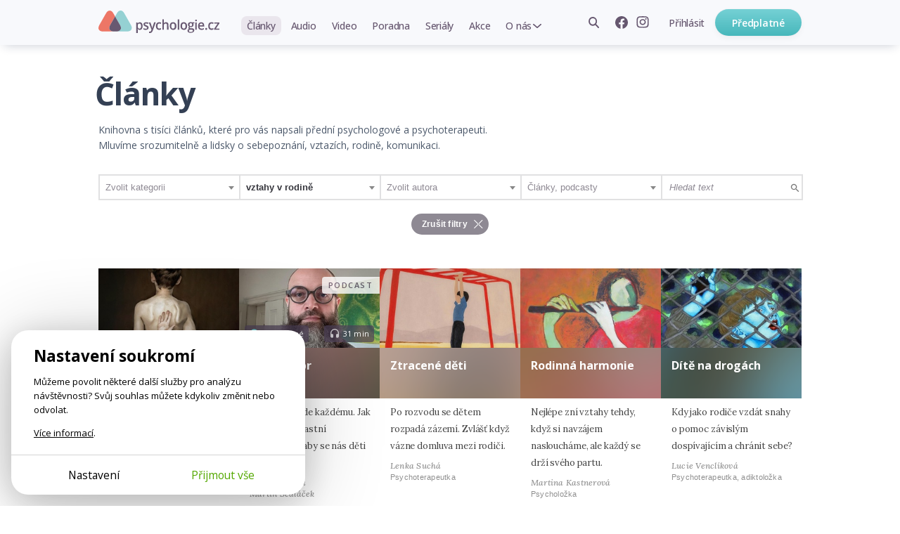

--- FILE ---
content_type: text/html; charset=utf-8
request_url: https://psychologie.cz/clanky/?filter=1&tag=vztahy-v-rodine
body_size: 19678
content:

<!DOCTYPE html>


<html lang="cs" class="
        article-list-page psychologie">
<head>
    <meta charset="utf-8">
    <meta http-equiv="X-UA-Compatible" content="IE=edge">
    <meta name="google-site-verification" content="O62_iIBI0YnoHEmwDL-zrSy7yHzIiUqpZaxN61aUXsU"/>
    <meta name="viewport" content="width=device-width, initial-scale=1, maximum-scale=1.0, user-scalable=no">
    <meta name="author" content="Mindlab"/>
    <meta name="keywords" content="psychologie, psycholog, psychoterapeut, poradna"/>
    <meta name="description" content="Web Psychologie.cz je pro lidi, kteří vědí, že se stále mají co učit. Psychologové a psychoterapeuti sdílejí se čtenáři své odborné znalosti i osobní zkušenosti formou srozumitelných článků a poutavých videoseminářů."/>
    <meta name="format-detection" content="telephone=no">
    <meta name="robots" content="index, follow, noarchive"/>
    <link rel="shortcut icon" href="/static/img/favicon.ico"/>
    <link rel="apple-touch-icon" sizes="144x144" href="/static/img/apple-touch-icon.png">

    
        <meta property="og:title" content="Psychologie.cz"/>
        <meta property="og:description" content="Web Psychologie.cz je pro lidi, kteří vědí, že se stále mají co učit. Psychologové a psychoterapeuti sdílejí se čtenáři své odborné znalosti i osobní zkušenosti formou srozumitelných článků a poutavých videoseminářů."/>
        <meta property="og:image" content="https://psychologie.cz/static/img/fb-share/fb-share-main.png"/>
        <meta property="og:url" content="https://psychologie.cz/clanky/"/>
        <meta property="og:type" content="website"/>
        <meta property="og:locale" content="cs_CZ"/>
        <meta property="og:site_name" content="Psychologie.cz"/>
        
    

    <title>Články | Psychologie.cz</title>

    <link rel="stylesheet" href="/static/cache/css/output.c578cc3c5d2e.css" type="text/css">
    
    <link rel="preconnect" href="https://fonts.googleapis.com">
    <link rel="preconnect" href="https://fonts.gstatic.com" crossorigin>
    <link href="https://fonts.googleapis.com/css2?family=Lora:ital,wght@0,400;0,500;0,700;1,500&amp;family=Open+Sans:wght@400;500;600;650;700&amp;display=swap" rel="stylesheet">
    <script type="text/javascript" src="/static/js/gtm_tracking.js"></script>
    <script>
        window.dataLayer = window.dataLayer || [];
        window.DEBUG = false;
    </script>
    
        <script>
            function gtag() { window.dataLayer.push(arguments); }
            window.GTAG_CONSENT = {
                'analytics_storage': 'analytics',
                'ad_storage': null,
                'ad_user_data': null,
                'ad_personalization': null,
            }
            gtag('consent', 'default', Object.fromEntries(Object.entries(window.GTAG_CONSENT).map(([key]) => [key, 'granted'])));

            (function (w, d, s, l, i) {
                w[l] = w[l] || [];
                w[l].push({
                    'gtm.start': new Date().getTime(),
                    event: 'gtm.js'
                });
                var f = d.getElementsByTagName(s)[0],
                    j = d.createElement(s), dl = l != 'dataLayer' ? '&l=' + l : '';
                j.async = true;
                j.src =
                    'https://www.googletagmanager.com/gtm.js?id=' + i + dl;
                f.parentNode.insertBefore(j
                    , f);
            })(window, document, 'script', 'dataLayer', 'GTM-WC9CN5T');
        </script>
    

    

    <script>
        window.gopay_process_url = "/gopay/zpracovani/";
    </script>

    <script src="/static/bower/jquery/dist/jquery.min.js"></script>
    <!--[if lt IE 9]>
        <script src="https://oss.maxcdn.com/libs/html5shiv/3.7.0/html5shiv.js"></script>
        <script src="https://oss.maxcdn.com/libs/respond.js/1.4.2/respond.min.js"></script>
    <![endif]-->
    
</head>
<body class="">
    
        
        <noscript>
            <iframe src="https://www.googletagmanager.com/ns.html?id=GTM-WC9CN5T" height="0" width="0" style="display:none;visibility:hidden"></iframe>
        </noscript>
    
    
    <script>
        !function(f,b,e,v,n,t,s)
        {if(f.fbq)return;n=f.fbq=function(){n.callMethod?
        n.callMethod.apply(n,arguments):n.queue.push(arguments)};
        if(!f._fbq)f._fbq=n;n.push=n;n.loaded=!0;n.version='2.0';
        n.queue=[];t=b.createElement(e);t.async=!0;
        t.src=v;s=b.getElementsByTagName(e)[0];
        s.parentNode.insertBefore(t,s)}(window, document,'script',
        'https://connect.facebook.net/en_US/fbevents.js');
        fbq('init', '962219268027575');
        fbq('track', 'PageView');
    </script>
    <noscript>
        <img height="1" width="1" style="display:none" src="https://www.facebook.com/tr?id=962219268027575&ev=PageView&noscript=1"/>
    </noscript>
    

    <div class="messages js-messages">
        
    </div>

    


    <nav id="js-site-nav" class="site-nav" role="navigation">
    <div id="js-nav-mobile" class="site-nav-mobile">
        <a class="site-nav-brand" href="/">Psychologie.cz</a>
        <ul class="site-nav-mobile-links">
            <li><a class="site-nav-menu-link" href="/clanky/">Články</a></li>
            <li><a class="site-nav-menu-link" href="/audio/">Audio</a></li>
            <li><a class="site-nav-menu-link" href="/video/">Video</a></li>
        </ul>
        <a id="js-nav-toggle-burger" class="site-nav-hamburger js-nav-toggle-burger" href="#"></a>
    </div>
    <div id="js-site-nav-container" class="site-nav-container">
        <div class="site-nav-mobile-top">
            <a id="js-nav-close" class="site-nav-close js-nav-close" href="#"></a>
        </div>
        <div id="js-site-nav-menu" class="site-nav-left">
            
                <a class="site-nav-brand" href="/">Psychologie.cz</a>
            
            <form action="/vyhledat/" method="get" id="js-site-search-mobile" class="site-search site-nav-desktop-hidden">
    <input id="js-site-search-input-mobile" class="site-search-input" name="search" type="text" placeholder="Zadejte hledaný výraz" />
    
        <button id="js-site-search-toggle-mobile" type="submit" class="site-search-icon desktophidden2"><span>Vyhledávání</span></button>
    
</form>


            <ul class="site-nav-menu">
                
                    <li class="site-nav-menu-item">
                        <a class="site-nav-menu-link  active" href="/clanky/">Články</a>
                    </li>
                    <li class="site-nav-menu-item">
                        <a class="site-nav-menu-link " href="/audio/">Audio</a>
                    </li>
                    <li class="site-nav-menu-item">
                        <a class="site-nav-menu-link " href="/video/">Video</a>
                    </li>

                    <li class="site-nav-menu-item">
                        <a class="site-nav-menu-link " href="/poradna/">Poradna</a>
                    </li>
                    <li class="site-nav-menu-item">
                        <a class="site-nav-menu-link " href="/serialy/">Seriály</a>
                    </li>
                    <li class="site-nav-menu-item site-nav-desktop-hidden">
                        <a class="site-nav-menu-link" href="/nejlepe-hodnocene/">Nejlépe hodnocené články</a>
                    </li>
                    <li class="site-nav-menu-item">
                        <a class="site-nav-menu-link " href="/akce/"><span class="site-nav-mobile-hidden">Akce</span><span class="site-nav-desktop-hidden">Naše akce</span></a>
                    </li>
                    <li class="site-nav-menu-item site-nav-menu-with-submenu">
                        <a class="site-nav-menu-link " href="#" id="js-item-with-submenu">O nás</a>
                        <ul class="site-nav-submenu">
                            <li class="site-nav-menu-item">
                                <a class="site-nav-menu-link" href="/o-nas/">Kdo jsme</a>
                            </li>
                            
                            <li class="site-nav-menu-item">
                                <a class="site-nav-menu-link" href="/pro-autory/">Pro autory</a>
                            </li>
                            <li class="site-nav-menu-item">
                                <a class="site-nav-menu-link" href="/newsletter/">Novinky e-mailem</a>
                            </li>
                            <li class="site-nav-menu-item">
                                <a class="site-nav-menu-link" href="/kontakt/">Kontakt</a>
                            </li>
                            
                        </ul>
                    </li>
                    <li class="site-nav-menu-item site-nav-menu-item-icons">
                        <a href="https://www.facebook.com/psychologie.cz" target="_blank"><img src="/static/img/icons/facebook-gray.svg" alt="Facebook" /></a>
                        <a href="https://www.instagram.com/psychologie.cz/" target="_blank"><img src="/static/img/icons/instagram-gray.svg" alt="Instagram" /></a>
                    </li>
                    
                
            </ul>
            
        </div>

        <div class="site-nav-right">
            
                <ul class="site-nav-items site-nav-mobile-hidden">
                    <li class="site-nav-item">
                        <form action="/vyhledat/" method="get" id="js-site-search" class="site-search ">
    <input id="js-site-search-input" class="site-search-input" name="search" type="text" placeholder="Zadejte hledaný výraz" />
    
         <span id="js-site-search-toggle" class="site-search-icon"><span>Vyhledávání</span></span>
    
</form>

                    </li>
                    <li class="site-nav-item site-nav-item-icons">
                        <a class="js-fb-link" href="https://www.facebook.com/psychologie.cz" target="_blank"><img src="/static/img/icons/facebook-gray.svg" alt="Facebook" /></a>
                        <a href="https://www.instagram.com/psychologie.cz/" target="_blank"><img src="/static/img/icons/instagram-gray.svg" alt="Instagram" /></a>
                    </li>
                    
                        <li class="site-nav-item">
                            <a href="/ucet/prihlaseni-registrace/?next_url=/clanky/" class="site-nav-menu-link site-nav-signin"><span>Přihlásit</span></a>
                        </li>
                    
                </ul>
                
                    <a href="/predplatne/" class="site-nav-mobile-hidden site-nav-button btn btn-primary btn--small btn--narrow">Předplatné</a>
                

                <div class="site-nav-mobile-bottom">
                    
                        <a href="/predplatne/" class="site-nav-button btn btn-primary btn--small btn--narrow">Předplatné</a>
                        <a href="/ucet/prihlaseni-registrace/?next_url=/clanky/" class="site-nav-menu-link site-nav-signin"><span>Přihlásit se</span></a>
                    
                </div>
            
        </div>
    </div>
</nav>




    <div class="container">
        
    
    
        <div class="full-col " id="list-content">
            <h1 class="classic-title category-title">Články</h1>
            
                <div class="perex perex-category">
    Knihovna s tisíci článků, které pro vás napsali přední psychologové a psychoterapeuti.
    Mluvíme srozumitelně a lidsky o sebepoznání, vztazích, rodině, komunikaci.
</div>
            
            
    











<div class="filters-cont js-filters">
    <form method="get" action="" class="js-filter-form">
        <div class="filters-panel">

            
            <ul class="filters-list">
                <li><select name="category" id="id_category">
  <option value="" selected>Zvolit kategorii</option>

  <option value="sebepoznani">Sebepoznání</option>

  <option value="vztahy">Vztahy</option>

  <option value="deti">Děti</option>

  <option value="stari">Stáří</option>

  <option value="zdravi">Zdraví</option>

  <option value="komunikace">Komunikace</option>

  <option value="veda-a-spolecnost">Věda a společnost</option>

</select></li>
                <li><select name="tag" id="id_tag">
  <option value="">Zvolit klíčové slovo</option>

  <option value="adhd">adhd</option>

  <option value="adopce">adopce</option>

  <option value="agrese">agrese</option>

  <option value="agresivita">agresivita</option>

  <option value="aktivita">aktivita</option>

  <option value="alkohol">alkohol</option>

  <option value="alkoholismus">alkoholismus</option>

  <option value="alternativa">alternativa</option>

  <option value="altruismus">altruismus</option>

  <option value="alzheimer">alzheimer</option>

  <option value="antidepresiva">antidepresiva</option>

  <option value="archetypy">archetypy</option>

  <option value="arteterapie">arteterapie</option>

  <option value="asertivita">asertivita</option>

  <option value="aspergeruv-syndrom">aspergerův syndrom</option>

  <option value="autismus">autismus</option>

  <option value="automobilismus">automobilismus</option>

  <option value="behani">běhání</option>

  <option value="bezpeci">bezpečí</option>

  <option value="bilancovani">bilancování</option>

  <option value="biorytmus">biorytmus</option>

  <option value="blizke-vztahy">blízké vztahy</option>

  <option value="blizkost">blízkost</option>

  <option value="bolest">bolest</option>

  <option value="buddhismus">buddhismus</option>

  <option value="budoucnost">budoucnost</option>

  <option value="bydleni">bydlení</option>

  <option value="byznys">byznys</option>

  <option value="cestovani">cestování</option>

  <option value="cile">cíle</option>

  <option value="citlivost">citlivost</option>

  <option value="cviceni">cvičení</option>

  <option value="cas">čas</option>

  <option value="cteni">čtení</option>

  <option value="dedicnost">dědičnost</option>

  <option value="deprese">deprese</option>

  <option value="deti">děti</option>

  <option value="detstvi">dětství</option>

  <option value="dezinformace">dezinformace</option>

  <option value="diagnostika">diagnostika</option>

  <option value="diagnoza">diagnóza</option>

  <option value="dieta">dieta</option>

  <option value="disciplina">disciplína</option>

  <option value="domaci-nasili">domácí násilí</option>

  <option value="domov">domov</option>

  <option value="dospelost">dospělost</option>

  <option value="dospivani">dospívání</option>

  <option value="doteky">doteky</option>

  <option value="dovolena">dovolená</option>

  <option value="drogy">drogy</option>

  <option value="duchovni-rozvoj">duchovní rozvoj</option>

  <option value="duchovno">duchovno</option>

  <option value="duse">duše</option>

  <option value="dusevni-nemoci">duševní nemoci</option>

  <option value="dusevni-pohoda">duševní pohoda</option>

  <option value="dusevni-rovnovaha">duševní rovnováha</option>

  <option value="dusevni-rozvoj">duševní rozvoj</option>

  <option value="dusevni-zdravi">duševní zdraví</option>

  <option value="duvera">důvěra</option>

  <option value="dychani">dýchání</option>

  <option value="efektivita">efektivita</option>

  <option value="ego">ego</option>

  <option value="ekonomika">ekonomika</option>

  <option value="emoce">emoce</option>

  <option value="emocni-inteligence">emoční inteligence</option>

  <option value="empatie">empatie</option>

  <option value="energie">energie</option>

  <option value="environmentalni-zal">environmentální žal</option>

  <option value="esoterika">esoterika</option>

  <option value="etika">etika</option>

  <option value="etika-psychoterapie">etika psychoterapie</option>

  <option value="experiment">experiment</option>

  <option value="extroverze">extroverze</option>

  <option value="facebook">facebook</option>

  <option value="film">film</option>

  <option value="filozofie">filozofie</option>

  <option value="freud">freud</option>

  <option value="frustrace">frustrace</option>

  <option value="gender">gender</option>

  <option value="generacni-propast">generační propast</option>

  <option value="geny">geny</option>

  <option value="gestalt">gestalt</option>

  <option value="hadky">hádky</option>

  <option value="historie">historie</option>

  <option value="hledani-partnera">hledání partnera</option>

  <option value="hnev">hněv</option>

  <option value="hodnoceni">hodnocení</option>

  <option value="hodnota">hodnota</option>

  <option value="hodnoty">hodnoty</option>

  <option value="homosexualita">homosexualita</option>

  <option value="hra">hra</option>

  <option value="hranice">hranice</option>

  <option value="hranicni-porucha-osobnosti">hraniční porucha osobnosti</option>

  <option value="hubnuti">hubnutí</option>

  <option value="hudba">hudba</option>

  <option value="humor">humor</option>

  <option value="hysterie">hysterie</option>

  <option value="charakter">charakter</option>

  <option value="chovani">chování</option>

  <option value="chyby">chyby</option>

  <option value="identita">identita</option>

  <option value="individualita">individualita</option>

  <option value="informace">informace</option>

  <option value="inteligence">inteligence</option>

  <option value="internet">internet</option>

  <option value="intimita">intimita</option>

  <option value="introverze">introverze</option>

  <option value="intuice">intuice</option>

  <option value="jazyk">jazyk</option>

  <option value="jednani">jednání</option>

  <option value="jidlo">jídlo</option>

  <option value="jung">jung</option>

  <option value="kariera">kariéra</option>

  <option value="kazdodenni-zivot">každodenní život</option>

  <option value="klam">klam</option>

  <option value="klid">klid</option>

  <option value="knihy">knihy</option>

  <option value="kolektiv">kolektiv</option>

  <option value="komplexy">komplexy</option>

  <option value="kompromis">kompromis</option>

  <option value="komunikace">komunikace</option>

  <option value="komunikace-na-pracovisti">komunikace na pracovišti</option>

  <option value="komunikace-v-rodine">komunikace v rodině</option>

  <option value="koncentrace">koncentrace</option>

  <option value="konflikt">konflikt</option>

  <option value="konspirace">konspirace</option>

  <option value="konstelace">konstelace</option>

  <option value="kontakt">kontakt</option>

  <option value="koronavirus">koronavirus</option>

  <option value="koucink">koučink</option>

  <option value="krasa">krása</option>

  <option value="kreativita">kreativita</option>

  <option value="kriminalita">kriminalita</option>

  <option value="kritika">kritika</option>

  <option value="krize">krize</option>

  <option value="krize-stredniho-veku">krize středního věku</option>

  <option value="krivda">křivda</option>

  <option value="kultura">kultura</option>

  <option value="laska">láska</option>

  <option value="laskavost">laskavost</option>

  <option value="lecba">léčba</option>

  <option value="lecba-deprese">léčba deprese</option>

  <option value="leky">léky</option>

  <option value="lenost">lenost</option>

  <option value="lez">lež</option>

  <option value="lhani">lhaní</option>

  <option value="litost">lítost</option>

  <option value="logicke-mysleni">logické myšlení</option>

  <option value="management">management</option>

  <option value="manie">mánie</option>

  <option value="manipulace">manipulace</option>

  <option value="manzelska-krize">manželská krize</option>

  <option value="manzelsky-sex">manželský sex</option>

  <option value="manzelstvi">manželství</option>

  <option value="materstvi">mateřství</option>

  <option value="matky-a-dcery">matky a dcery</option>

  <option value="matky-a-synove">matky a synové</option>

  <option value="media1">média</option>

  <option value="medicina">medicína</option>

  <option value="meditace">meditace</option>

  <option value="mindraky">mindráky</option>

  <option value="moc">moc</option>

  <option value="moralka">morálka</option>

  <option value="motivace">motivace</option>

  <option value="moudrost">moudrost</option>

  <option value="mozek">mozek</option>

  <option value="muzi-a-zeny">muži a ženy</option>

  <option value="mysl">mysl</option>

  <option value="mysleni">myšlení</option>

  <option value="myslenky">myšlenky</option>

  <option value="myty">mýty</option>

  <option value="nabozenstvi">náboženství</option>

  <option value="nadeje">naděje</option>

  <option value="nalada">nálada</option>

  <option value="naplneni">naplnění</option>

  <option value="narcismus">narcismus</option>

  <option value="narocna-zivotni-situace">náročná životní situace</option>

  <option value="naroky">nároky</option>

  <option value="nasili">násilí</option>

  <option value="naslouchani">naslouchání</option>

  <option value="navazovani-vztahu">navazování vztahů</option>

  <option value="navyky">návyky</option>

  <option value="nazory">názory</option>

  <option value="nebezpeci">nebezpečí</option>

  <option value="nedorozumeni">nedorozumění</option>

  <option value="nehoda">nehoda</option>

  <option value="nejistota">nejistota</option>

  <option value="nemoc">nemoc</option>

  <option value="nespavost">nespavost</option>

  <option value="nespokojenost">nespokojenost</option>

  <option value="neurovedy">neurovědy</option>

  <option value="neurozy">neurózy</option>

  <option value="nevedomi">nevědomí</option>

  <option value="nevera">nevěra</option>

  <option value="nuda">nuda</option>

  <option value="nutkave-chovani">nutkavé chování</option>

  <option value="obavy">obavy</option>

  <option value="obezita">obezita</option>

  <option value="obranne-mechanismy">obranné mechanismy</option>

  <option value="obsese">obsese</option>

  <option value="ocekavani">očekávání</option>

  <option value="odlisnost">odlišnost</option>

  <option value="odmitnuti">odmítnutí</option>

  <option value="odolnost">odolnost</option>

  <option value="odpocinek">odpočinek</option>

  <option value="odpusteni">odpuštění</option>

  <option value="odvaha">odvaha</option>

  <option value="optimismus">optimismus</option>

  <option value="osamelost1">osamělost</option>

  <option value="osobni-rozvoj">osobní rozvoj</option>

  <option value="osobni-rust">osobní růst</option>

  <option value="osobni-tempo">osobní tempo</option>

  <option value="osobnost">osobnost</option>

  <option value="otcovstvi">otcovství</option>

  <option value="otevrenost">otevřenost</option>

  <option value="pamet">paměť</option>

  <option value="panika">panika</option>

  <option value="partner">partner</option>

  <option value="partnerska-problematika">partnerská problematika</option>

  <option value="partnerstvi">partnerství</option>

  <option value="pasivita">pasivita</option>

  <option value="pece">péče</option>

  <option value="pece-o-deti">péče o děti</option>

  <option value="penize">peníze</option>

  <option value="perfekcionismus">perfekcionismus</option>

  <option value="pesimismus">pesimismus</option>

  <option value="plac">pláč</option>

  <option value="planovani">plánování</option>

  <option value="planovani-budoucnosti">plánování budoucnosti</option>

  <option value="planovani-casu">plánování času</option>

  <option value="pocity">pocity</option>

  <option value="pocitace">počítače</option>

  <option value="pocitacove-hry">počítačové hry</option>

  <option value="podnikani">podnikání</option>

  <option value="podpora">podpora</option>

  <option value="podvedomi">podvědomí</option>

  <option value="podvod">podvod</option>

  <option value="pohadky">pohádky</option>

  <option value="pohyb">pohyb</option>

  <option value="pochvala">pochvala</option>

  <option value="politika">politika</option>

  <option value="pomoc">pomoc</option>

  <option value="pomoc-druhym">pomoc druhým</option>

  <option value="pomoc-sobe">pomoc sobě</option>

  <option value="pop-psychologie">pop-psychologie</option>

  <option value="poradenstvi">poradenství</option>

  <option value="pornografie">pornografie</option>

  <option value="porod">porod</option>

  <option value="porozumeni">porozumění</option>

  <option value="poruchy-osobnosti">poruchy osobnosti</option>

  <option value="poruchy-prijmu-potravy">poruchy příjmu potravy</option>

  <option value="potlaceni">potlačení</option>

  <option value="potreby">potřeby</option>

  <option value="povolani">povolání</option>

  <option value="pozornost">pozornost</option>

  <option value="prace">práce</option>

  <option value="prace-se-sny">práce se sny</option>

  <option value="pracovni-vztahy">pracovní vztahy</option>

  <option value="pravda">pravda</option>

  <option value="pravidla">pravidla</option>

  <option value="prazdnota">prázdnota</option>

  <option value="prevence">prevence</option>

  <option value="priority">priority</option>

  <option value="problemy">problémy</option>

  <option value="problemy-ve-skole">problémy ve škole</option>

  <option value="produktivita">produktivita</option>

  <option value="profesni-rust">profesní růst</option>

  <option value="projekce">projekce</option>

  <option value="prokrastinace">prokrastinace</option>

  <option value="prostredi">prostředí</option>

  <option value="prozivani">prožívání</option>

  <option value="prani">přání</option>

  <option value="pratele">přátelé</option>

  <option value="pratelstvi">přátelství</option>

  <option value="predsevzeti">předsevzetí</option>

  <option value="predstavivost">představivost</option>

  <option value="predsudky">předsudky</option>

  <option value="prekazky">překážky</option>

  <option value="premysleni">přemýšlení</option>

  <option value="prenos">přenos</option>

  <option value="presvedceni">přesvědčení</option>

  <option value="pribeh">příběh</option>

  <option value="prijeti">přijetí</option>

  <option value="prilezitost">příležitost</option>

  <option value="priroda">příroda</option>

  <option value="prirozenost">přirozenost</option>

  <option value="pritazlivost">přitažlivost</option>

  <option value="pritomny-okamzik">přítomný okamžik</option>

  <option value="psani">psaní</option>

  <option value="psychiatrie">psychiatrie</option>

  <option value="psychicka-onemocneni">psychická onemocnění</option>

  <option value="psychika">psychika</option>

  <option value="psychoanalyza">psychoanalýza</option>

  <option value="psychofarmaka">psychofarmaka</option>

  <option value="psychologie">psychologie</option>

  <option value="psychopatie">psychopatie</option>

  <option value="psychosomatika">psychosomatika</option>

  <option value="psychoterapie">psychoterapie</option>

  <option value="pudy">pudy</option>

  <option value="radost">radost</option>

  <option value="rady">rady</option>

  <option value="realita">realita</option>

  <option value="recenze">recenze</option>

  <option value="reflexe">reflexe</option>

  <option value="regenerace">regenerace</option>

  <option value="reklama">reklama</option>

  <option value="relaxace">relaxace</option>

  <option value="respekt">respekt</option>

  <option value="ritualy">rituály</option>

  <option value="riziko">riziko</option>

  <option value="rodice">rodiče</option>

  <option value="rodicovstvi">rodičovství</option>

  <option value="rodina">rodina</option>

  <option value="role">role</option>

  <option value="rovnovaha">rovnováha</option>

  <option value="rozhodovani">rozhodování</option>

  <option value="rozhovor">rozhovor</option>

  <option value="rozchod">rozchod</option>

  <option value="rozum">rozum</option>

  <option value="rozvod">rozvod</option>

  <option value="rec">řeč</option>

  <option value="reseni">řešení</option>

  <option value="reseni-sporu">řešení sporů</option>

  <option value="samostatnost">samostatnost</option>

  <option value="samota">samota</option>

  <option value="sdileni">sdílení</option>

  <option value="sebeduvera">sebedůvěra</option>

  <option value="sebehodnoceni">sebehodnocení</option>

  <option value="sebejistota">sebejistota</option>

  <option value="sebeklam">sebeklam</option>

  <option value="sebekontrola">sebekontrola</option>

  <option value="sebelaska">sebeláska</option>

  <option value="sebeovladani">sebeovládání</option>

  <option value="sebepojeti">sebepojetí</option>

  <option value="sebeposkozovani">sebepoškozování</option>

  <option value="sebepoznani">sebepoznání</option>

  <option value="sebeprijeti">sebepřijetí</option>

  <option value="seberealizace">seberealizace</option>

  <option value="sebereflexe">sebereflexe</option>

  <option value="sebevedomi">sebevědomí</option>

  <option value="sebevrazda">sebevražda</option>

  <option value="sebevyjadreni">sebevyjádření</option>

  <option value="separace">separace</option>

  <option value="sex">sex</option>

  <option value="sexualita">sexualita</option>

  <option value="seznamovani">seznamování</option>

  <option value="schizofrenie">schizofrenie</option>

  <option value="schopnosti">schopnosti</option>

  <option value="sila">síla</option>

  <option value="singles">singles</option>

  <option value="slova">slova</option>

  <option value="smich">smích</option>

  <option value="smrt">smrt</option>

  <option value="smrt-blizkeho">smrt blízkého</option>

  <option value="smutek">smutek</option>

  <option value="smysl">smysl</option>

  <option value="smysly">smysly</option>

  <option value="smysl-zivota">smysl života</option>

  <option value="sny">sny</option>

  <option value="socialni-sit">sociální síť</option>

  <option value="socialni-vazby">sociální vazby</option>

  <option value="sociologie">sociologie</option>

  <option value="soucit">soucit</option>

  <option value="soukromi">soukromí</option>

  <option value="sourozenecky-vztah">sourozenecký vztah</option>

  <option value="sousedske-vztahy">sousedské vztahy</option>

  <option value="soustredeni">soustředění</option>

  <option value="souziti">soužití</option>

  <option value="spanek">spánek</option>

  <option value="spiritualita">spiritualita</option>

  <option value="spokojenost">spokojenost</option>

  <option value="spolecenstvi">společenství</option>

  <option value="spolecnost">společnost</option>

  <option value="spoluprace">spolupráce</option>

  <option value="sport">sport</option>

  <option value="spory">spory</option>

  <option value="srovnavani">srovnávání</option>

  <option value="stabilita">stabilita</option>

  <option value="starnuti">stárnutí</option>

  <option value="stari">stáří</option>

  <option value="stat">stát</option>

  <option value="statistika">statistika</option>

  <option value="stereotyp">stereotyp</option>

  <option value="stin">stín</option>

  <option value="strach">strach</option>

  <option value="stres">stres</option>

  <option value="stresova-situace">stresová situace</option>

  <option value="stridava-pece">střídavá péče</option>

  <option value="stud">stud</option>

  <option value="studium">studium</option>

  <option value="svedomi">svědomí</option>

  <option value="svoboda">svoboda</option>

  <option value="symbol">symbol</option>

  <option value="sikana">šikana</option>

  <option value="skola">škola</option>

  <option value="skolstvi">školství</option>

  <option value="sok">šok</option>

  <option value="stesti2">štěstí</option>

  <option value="talent">talent</option>

  <option value="tehotenstvi">těhotenství</option>

  <option value="technologie">technologie</option>

  <option value="televize">televize</option>

  <option value="telo">tělo</option>

  <option value="temperament">temperament</option>

  <option value="terapeuticky-vztah">terapeutický vztah</option>

  <option value="terapie">terapie</option>

  <option value="time-management">time management</option>

  <option value="tolerance">tolerance</option>

  <option value="touha">touha</option>

  <option value="tradice">tradice</option>

  <option value="trauma">trauma</option>

  <option value="trema">tréma</option>

  <option value="trenink">trénink</option>

  <option value="trest">trest</option>

  <option value="trpelivost">trpělivost</option>

  <option value="truchleni">truchlení</option>

  <option value="treti-vek">třetí věk</option>

  <option value="tyrani">týrání</option>

  <option value="uceni">učení</option>

  <option value="ukoly">úkoly</option>

  <option value="umeni">umění</option>

  <option value="umirani">umírání</option>

  <option value="umrti">úmrtí</option>

  <option value="unava">únava</option>

  <option value="unik">únik</option>

  <option value="uprimnost">upřímnost</option>

  <option value="usili">úsilí</option>

  <option value="uspech">úspěch</option>

  <option value="utrpeni">utrpení</option>

  <option value="uvedomeni">uvědomění</option>

  <option value="uvolneni">uvolnění</option>

  <option value="uzkost">úzkost</option>

  <option value="vanoce">vánoce</option>

  <option value="vdecnost">vděčnost</option>

  <option value="veda">věda</option>

  <option value="vedomi">vědomí</option>

  <option value="vek">věk</option>

  <option value="vernost">věrnost</option>

  <option value="vhled">vhled</option>

  <option value="vina">vina</option>

  <option value="vira">víra</option>

  <option value="vize">vize</option>

  <option value="vnimani">vnímání</option>

  <option value="volba-povolani">volba povolání</option>

  <option value="volny-cas">volný čas</option>

  <option value="vsimavost">všímavost</option>

  <option value="vule">vůle</option>

  <option value="vyber-partnera">výběr partnera</option>

  <option value="vyhoreni">vyhoření</option>

  <option value="vychova">výchova</option>

  <option value="vyjadrovani-pocitu">vyjadřování pocitů</option>

  <option value="vykon">výkon</option>

  <option value="vytrvalost">vytrvalost</option>

  <option value="vyvoj-ditete">vývoj dítěte</option>

  <option value="vyzkum">výzkum</option>

  <option value="vyziva">výživa</option>

  <option value="vzdelani">vzdělání</option>

  <option value="vzdelavani">vzdělávání</option>

  <option value="vzdor">vzdor</option>

  <option value="vzhled">vzhled</option>

  <option value="vzorce-chovani">vzorce chování</option>

  <option value="vzpominky">vzpomínky</option>

  <option value="vztah">vztah</option>

  <option value="vztah-otce-s-dcerou">vztah otce s dcerou</option>

  <option value="vztah-s-matkou">vztah s matkou</option>

  <option value="vztah-s-rodici">vztah s rodiči</option>

  <option value="vztahy">vztahy</option>

  <option value="vztahy-v-rodine" selected>vztahy v rodině</option>

  <option value="vztek">vztek</option>

  <option value="workoholismus">workoholismus</option>

  <option value="zabava">zábava</option>

  <option value="zajem">zájem</option>

  <option value="zaliby">záliby</option>

  <option value="zamer">záměr</option>

  <option value="zamestnani">zaměstnání</option>

  <option value="zamilovanost">zamilovanost</option>

  <option value="zavislost">závislost</option>

  <option value="zavisly-vztah">závislý vztah</option>

  <option value="zavist">závist</option>

  <option value="zazitky">zážitky</option>

  <option value="zdravi">zdraví</option>

  <option value="zdravotnictvi">zdravotnictví</option>

  <option value="zjednodusovani">zjednodušování</option>

  <option value="zklamani">zklamání</option>

  <option value="zkusenost">zkušenost</option>

  <option value="zlo">zlo</option>

  <option value="zlozvyky">zlozvyky</option>

  <option value="zmena">změna</option>

  <option value="znasilneni">znásilnění</option>

  <option value="zneuzivani">zneužívání</option>

  <option value="zodpovednost">zodpovědnost</option>

  <option value="zrak">zrak</option>

  <option value="zralost">zralost</option>

  <option value="zraneni">zranění</option>

  <option value="zranitelnost">zranitelnost</option>

  <option value="ztrata">ztráta</option>

  <option value="zvirata">zvířata</option>

  <option value="zvladani-emoci">zvládání emocí</option>

  <option value="zvyklosti">zvyklosti</option>

  <option value="zarlivost">žárlivost</option>

  <option value="zivotni-naplneni">životní naplnění</option>

  <option value="zivotni-smer">životní směr</option>

  <option value="zivotni-styl">životní styl</option>

  <option value="zivotni-zmena">životní změna</option>

  <option value="zivotosprava">životospráva</option>

</select></li>
                <li><select name="author" id="id_author">
  <option value="" selected>Zvolit autora</option>

  <option value="marketa-antosova">Markéta Antošová</option>

  <option value="eva-belesova">Eva Belešová</option>

  <option value="petr-bouska">Petr Bouška</option>

  <option value="dominika-cechova">Dominika Čechová</option>

  <option value="mirka-cejkova">Mirka Čejková</option>

  <option value="marketa-chrastanska">Markéta Chrášťanská</option>

  <option value="michaela-cyprichova">Michaela Cyprichová</option>

  <option value="zuzana-dankova">Zuzana Daňková</option>

  <option value="petra-detersova">Petra Detersová</option>

  <option value="simona-dosedelova">Simona Dosedělová</option>

  <option value="katerina-duchonova">Kateřina Duchoňová</option>

  <option value="anna-faltynkova">Anna Faltýnková</option>

  <option value="radka-gottwaldova">Radka Gottwaldová</option>

  <option value="marta-helingerova">Marta Helingerová</option>

  <option value="petr-jarolimek">Petr Jarolímek</option>

  <option value="martina-kastnerova">Martina Kastnerová</option>

  <option value="zuzana-komprdova">Zuzana Komprdová</option>

  <option value="pavla-koucka">Pavla Koucká</option>

  <option value="jan-kulhanek">Jan Kulhánek</option>

  <option value="aneta-langrova">Aneta Langrová</option>

  <option value="alzbeta-michalova">Alžběta Michalová</option>

  <option value="lucie-miskociova">Lucie Miškóciová</option>

  <option value="iva-hadj-moussa">Iva Hadj Moussa</option>

  <option value="pavel-nepustil">Pavel Nepustil</option>

  <option value="lenka-novakova">Lenka Nováková</option>

  <option value="andrea-platznerova">Andrea Platznerová</option>

  <option value="petr-prazak">Petr Pražák</option>

  <option value="ctenar-psychologie">Čtenář/ka Psychologie.cz</option>

  <option value="katerina-rychla">Kateřina Rychlá</option>

  <option value="kamila-rysankova">Kamila Ryšánková</option>

  <option value="kristina-sarisova">Kristina Sarisová</option>

  <option value="martin_sedlacek">Martin Sedláček</option>

  <option value="marketa-setinova">Markéta Šetinová</option>

  <option value="lenka-silerova">Lenka Šilerová</option>

  <option value="tereza-sladka">Tereza Sladká</option>

  <option value="jan-smetanka">Jan Smetánka</option>

  <option value="jana-neuwerthova-smydova">Jana Neuwerthová Šmýdová</option>

  <option value="pavel-spatenka">Pavel Špatenka</option>

  <option value="dalibor-spok">Dalibor Špok</option>

  <option value="nikola-smorancova">Nikola Šraibová</option>

  <option value="lenka-sucha">Lenka Suchá</option>

  <option value="jana-sulistova">Jana Šulistová</option>

  <option value="kamila-thiele">Kamila Thiele</option>

  <option value="lucie-venclikova">Lucie Venclíková</option>

  <option value="jana-wagnerova">Jana Wagnerová</option>

  <option value="roman-zizlavsky">Roman Žižlavský</option>

</select></li>
                <li><select name="video" id="id_video">
  <option value="" selected>Články, podcasty</option>

  <option value="3">Jen podcasty</option>

</select></li>
                
                
                <li class="f-search"><input type="text" name="search" placeholder="Hledat text" id="id_search"></li>
            </ul>
        </div>
        <div class="btn-line">
            <noscript>
                <input type="submit" value="Filtrovat"/>
            </noscript>
            <a class="js-cancel-filter btn-cancel-filter icon-cross-after" href="/clanky/" title="Zrušit filtry"><span>Zrušit filtry</span></a>
        </div>

    </form>
</div>


        </div>
    
    <div class="js-list-content bottom-space">
    
        <div class="row full-col article-flex-list">
            
                
                    
                        
                            

<div class="article-list-box">
    
    
        <a href="/rodic-jako-pevny-bod/" class="img-anchor">
            <img src="/media/cache/89/c4/89c42a53b3ec8c0fc8535cbccc80ffc0.jpg" class="a-thumb">
            





            
        </a>
    

    
        <div class="a-title" style="background-image: url(/media/cache/a0/83/a0834ed8211e9985e093ec95c91b8407.png)">
            <h3>
                <a href="/rodic-jako-pevny-bod/">
                    
                    Rodič jako pevný bod
                </a>
            </h3>
        </div>
    

    <p class="a-intro">Ne, děti opravdu netraumatizujeme tím, že je vychováváme.</p>
    <div class="a-author">
        <p class="author">



    
        Iva Hadj Moussa
        
            <br><span class="author-rich-profession author-rich-profession-list-box">Psycholožka</span>
        
    



</p>
        
    </div>
</div>

                        
                    
                        
                            

<div class="article-list-box">
    
    
        <a href="/rodic-zlobr/" class="img-anchor">
            <img src="/media/cache/f4/92/f49227b24ef79566d6966d102010dcc5.jpg" class="a-thumb">
            
    
        <span class="image-label image-label--left-bottom image-label--unlocked">odemčené</span>
    




    <span class="image-label image-label--category-right">Podcast</span>

    
        <span class="image-label image-label--audio image-label--right-bottom">
            31 min
        </span>
    



            
        </a>
    

    
        <div class="a-title" style="background-image: url(/media/cache/dc/72/dc722edfd33531eda10d85947e32c21c.png)">
            <h3>
                <a href="/rodic-zlobr/">
                    
                    Rodič zlobr
                </a>
            </h3>
        </div>
    

    <p class="a-intro">Občas to ujede každému. Jak pracovat s vlastní agresivitou, aby se nás děti nebály?</p>
    <div class="a-author">
        <p class="author">



    
        Jan Smetánka
        
            <br>
        
    

    
        Martin Sedláček
        
            
        
    



</p>
        
    </div>
</div>

                        
                    
                        
                            

<div class="article-list-box">
    
    
        <a href="/ztracene-deti/" class="img-anchor">
            <img src="/media/cache/85/67/85673b75df7ae3dc8a322bacadf9e660.jpg" class="a-thumb">
            





            
        </a>
    

    
        <div class="a-title" style="background-image: url(/media/cache/c9/e8/c9e89f3ff2d9b6658ccd6f21b9b95771.png)">
            <h3>
                <a href="/ztracene-deti/">
                    
                    Ztracené děti
                </a>
            </h3>
        </div>
    

    <p class="a-intro">Po rozvodu se dětem rozpadá zázemí. Zvlášť když vázne domluva mezi rodiči.</p>
    <div class="a-author">
        <p class="author">



    
        Lenka Suchá
        
            <br><span class="author-rich-profession author-rich-profession-list-box">Psychoterapeutka</span>
        
    



</p>
        
    </div>
</div>

                        
                    
                        
                            

<div class="article-list-box">
    
    
        <a href="/rodinna-harmonie/" class="img-anchor">
            <img src="/media/cache/5a/34/5a34f5b36d8dff4a3d72a663a8284769.jpg" class="a-thumb">
            





            
        </a>
    

    
        <div class="a-title" style="background-image: url(/media/cache/67/0e/670e5ef93c8a36f1b32383d7527784e2.png)">
            <h3>
                <a href="/rodinna-harmonie/">
                    
                    Rodinná harmonie
                </a>
            </h3>
        </div>
    

    <p class="a-intro">Nejlépe zní vztahy tehdy, když si navzájem nasloucháme, ale každý se drží svého partu.</p>
    <div class="a-author">
        <p class="author">



    
        Martina Kastnerová
        
            <br><span class="author-rich-profession author-rich-profession-list-box">Psycholožka</span>
        
    



</p>
        
    </div>
</div>

                        
                    
                        
                            

<div class="article-list-box">
    
    
        <a href="/dite-na-drogach/" class="img-anchor">
            <img src="/media/cache/f2/bf/f2bf3d91b8b98e11fe59000a06e6a328.jpg" class="a-thumb">
            





            
        </a>
    

    
        <div class="a-title" style="background-image: url(/media/cache/af/b4/afb4ee8f230a49bc7b0649832372c447.png)">
            <h3>
                <a href="/dite-na-drogach/">
                    
                    Dítě na drogách
                </a>
            </h3>
        </div>
    

    <p class="a-intro">Kdy jako rodiče vzdát snahy o pomoc závislým dospívajícím a chránit sebe?</p>
    <div class="a-author">
        <p class="author">



    
        Lucie Venclíková
        
            <br><span class="author-rich-profession author-rich-profession-list-box">Psychoterapeutka, adiktoložka</span>
        
    



</p>
        
    </div>
</div>

                        
                    
                        
                            

<div class="article-list-box">
    
    
        <a href="/pod-vlivem-narcise/" class="img-anchor">
            <img src="/media/cache/be/9b/be9bb00e03eeefb4cc6eb2746365822f.jpg" class="a-thumb">
            





            
        </a>
    

    
        <div class="a-title" style="background-image: url(/media/cache/7a/c1/7ac18a155db8344747fc1562041b7d6a.png)">
            <h3>
                <a href="/pod-vlivem-narcise/">
                    
                    Pod vlivem narcise
                </a>
            </h3>
        </div>
    

    <p class="a-intro">Jak se dá pomoci sourozenci z nezdravého vztahu s narcistickým rodičem?</p>
    <div class="a-author">
        <p class="author">



    
        Pavla Koucká
        
            <br><span class="author-rich-profession author-rich-profession-list-box">Psycholožka</span>
        
    



</p>
        
    </div>
</div>

                        
                    
                        
                            

<div class="article-list-box">
    
    
        <a href="/syn-se-nam-odcizil/" class="img-anchor">
            <img src="/media/cache/5d/cf/5dcf8bb48fccd9c1936c7d5c991eb025.jpg" class="a-thumb">
            





            
        </a>
    

    
        <div class="a-title" style="background-image: url(/media/cache/16/cf/16cf99fccd18176f47fdfc04edb55514.png)">
            <h3>
                <a href="/syn-se-nam-odcizil/">
                    
                    Syn se nám odcizil
                </a>
            </h3>
        </div>
    

    <p class="a-intro">Nejdřív potíže ve škole, potom láska, která mu zamotala hlavu. Co se to s ním …</p>
    <div class="a-author">
        <p class="author">



    
        Zuzana Komprdová
        
            <br><span class="author-rich-profession author-rich-profession-list-box">Psycholožka</span>
        
    



</p>
        
    </div>
</div>

                        
                    
                        
                            

<div class="article-list-box">
    
    
        <a href="/vyrust-z-rodiny/" class="img-anchor">
            <img src="/media/cache/72/33/72332fd615251305acf9348f2d0787e4.jpg" class="a-thumb">
            





            
        </a>
    

    
        <div class="a-title" style="background-image: url(/media/cache/d3/6d/d36d2278e5275bde73a1360875255bcd.png)">
            <h3>
                <a href="/vyrust-z-rodiny/">
                    
                    Vyrůst z rodiny
                </a>
            </h3>
        </div>
    

    <p class="a-intro">Nezáleží na tom, kolik vám je, s rodiči se cítíte zase malí. Jak se vymezit?</p>
    <div class="a-author">
        <p class="author">



    
        Aneta Langrová
        
            <br><span class="author-rich-profession author-rich-profession-list-box">Psycholožka</span>
        
    



</p>
        
    </div>
</div>

                        
                    
                        
                            

<div class="article-list-box">
    
    
        <a href="/vanoce-vnitrniho-ditete/" class="img-anchor">
            <img src="/media/cache/1f/f6/1ff60742a08f70a3438090b7838129b3.jpg" class="a-thumb">
            
    
        <span class="image-label image-label--left-bottom image-label--unlocked">odemčené</span>
    






            
        </a>
    

    
        <div class="a-title" style="background-image: url(/media/cache/77/b4/77b4aa1c0b565afec86aa4930bedcf85.png)">
            <h3>
                <a href="/vanoce-vnitrniho-ditete/">
                    
                    Vánoce vnitřního dítěte
                </a>
            </h3>
        </div>
    

    <p class="a-intro">Nikdy není pozdě zažít svátky šťastné a veselé.</p>
    <div class="a-author">
        <p class="author">



    
        Lenka Suchá
        
            <br><span class="author-rich-profession author-rich-profession-list-box">Psychoterapeutka</span>
        
    



</p>
        
    </div>
</div>

                        
                    
                        
                            

<div class="article-list-box">
    
    
        <a href="/problem-s-matkou/" class="img-anchor">
            <img src="/media/cache/84/ba/84ba2e11062bad5d1dcab11e20ca60ef.jpg" class="a-thumb">
            





            
        </a>
    

    
        <div class="a-title" style="background-image: url(/media/cache/06/f3/06f3266d89a4315e0eca68c644f6fad8.png)">
            <h3>
                <a href="/problem-s-matkou/">
                    
                    Problém s matkou
                </a>
            </h3>
        </div>
    

    <p class="a-intro">Nechci ji ztratit, udržovat vztah mě ale vysává. Necítím se s ní vůbec dobře.</p>
    <div class="a-author">
        <p class="author">



    
        Anna Faltýnková
        
            <br><span class="author-rich-profession author-rich-profession-list-box">Psycholožka</span>
        
    



</p>
        
    </div>
</div>

                        
                    
                        
                            

<div class="article-list-box">
    
    
        <a href="/reklamace-detstvi/" class="img-anchor">
            <img src="/media/cache/a2/ba/a2bad418598c832728b85f59613468af.jpg" class="a-thumb">
            





            
        </a>
    

    
        <div class="a-title" style="background-image: url(/media/cache/43/89/4389e2a7517278ea34d44b170dfe9d2d.png)">
            <h3>
                <a href="/reklamace-detstvi/">
                    
                    Reklamace dětství
                </a>
            </h3>
        </div>
    

    <p class="a-intro">Jak mají rodiče reagovat, když jim dospělé děti vyčítají, co udělali špatně?</p>
    <div class="a-author">
        <p class="author">



    
        Alžběta Michalová
        
            <br><span class="author-rich-profession author-rich-profession-list-box">Psycholožka</span>
        
    



</p>
        
    </div>
</div>

                        
                    
                        
                            

<div class="article-list-box">
    
    
        <a href="/kdyz-dospele-dite-rekne-dost/" class="img-anchor">
            <img src="/media/cache/c9/85/c985b3d323402fedaf0d81f3209711fd.jpg" class="a-thumb">
            





            
        </a>
    

    
        <div class="a-title" style="background-image: url(/media/cache/b2/fe/b2fe6eb3bcc0516f64ca0f36a0521557.png)">
            <h3>
                <a href="/kdyz-dospele-dite-rekne-dost/">
                    
                    Když dospělé dítě řekne dost
                </a>
            </h3>
        </div>
    

    <p class="a-intro">Někdy je nutné projít obdobím odcizení, abychom si k sobě opět našli cestu.</p>
    <div class="a-author">
        <p class="author">



    
        Anna Faltýnková
        
            <br><span class="author-rich-profession author-rich-profession-list-box">Psycholožka</span>
        
    



</p>
        
    </div>
</div>

                        
                    
                        
                            

<div class="article-list-box">
    
    
        <a href="/vzala-mi-brachu/" class="img-anchor">
            <img src="/media/cache/a6/d4/a6d400bc0997c15eb3c52b43199f1b5e.jpg" class="a-thumb">
            





            
        </a>
    

    
        <div class="a-title" style="background-image: url(/media/cache/7e/36/7e367b23d1f8b2eef3ed8184fd6e4a05.png)">
            <h3>
                <a href="/vzala-mi-brachu/">
                    
                    Vzala mi bráchu
                </a>
            </h3>
        </div>
    

    <p class="a-intro">Nový partner systematicky odřezává vztahy k původní rodině. Co se dá dělat?</p>
    <div class="a-author">
        <p class="author">



    
        Tereza Sladká
        
            <br><span class="author-rich-profession author-rich-profession-list-box">Psycholožka</span>
        
    



</p>
        
    </div>
</div>

                        
                    
                        
                            

<div class="article-list-box">
    
    
        <a href="/zpet-k-pravemu-ja/" class="img-anchor">
            <img src="/media/cache/45/f1/45f1f16883bac3c15151086d1eeb5b59.jpg" class="a-thumb">
            





            
        </a>
    

    
        <div class="a-title" style="background-image: url(/media/cache/96/0d/960d09e78e0c31182cda2869408c14c4.png)">
            <h3>
                <a href="/zpet-k-pravemu-ja/">
                    
                    Zpět k pravému já
                </a>
            </h3>
        </div>
    

    <p class="a-intro">Jak se mohou děti emočně nezralých rodičů odpoutat od nezdravé minulosti?</p>
    <div class="a-author">
        <p class="author">



    
        Jana Šulistová
        
            <br><span class="author-rich-profession author-rich-profession-list-box">Publicistka</span>
        
    



</p>
        
    </div>
</div>

                        
                    
                        
                            

<div class="article-list-box">
    
    
        <a href="/rozvod-boli-i-okoli/" class="img-anchor">
            <img src="/media/cache/7d/a3/7da382416d7e1d0820af64998c53e7dc.jpg" class="a-thumb">
            





            
        </a>
    

    
        <div class="a-title" style="background-image: url(/media/cache/50/5c/505cb9fc8ef5f062124180c5f2501c93.png)">
            <h3>
                <a href="/rozvod-boli-i-okoli/">
                    
                    Rozvod bolí i okolí
                </a>
            </h3>
        </div>
    

    <p class="a-intro">Co dělat, když chceme udržet kontakt s oběma stranami vztahu, který se rozpadl?</p>
    <div class="a-author">
        <p class="author">



    
        Tereza Sladká
        
            <br><span class="author-rich-profession author-rich-profession-list-box">Psycholožka</span>
        
    



</p>
        
    </div>
</div>

                        
                    
                        
                            

<div class="article-list-box">
    
    
        <a href="/hranice-v-rodine/" class="img-anchor">
            <img src="/media/cache/c2/b1/c2b17b6f157bc28aedd1ab41a5c110d0.jpg" class="a-thumb">
            





            
        </a>
    

    
        <div class="a-title" style="background-image: url(/media/cache/5b/93/5b93297dab3f327181d7cdb60459438a.png)">
            <h3>
                <a href="/hranice-v-rodine/">
                    
                    Hranice v rodině
                </a>
            </h3>
        </div>
    

    <p class="a-intro">Babičky chtějí vídat vnučku častěji, mně jejich přítomnost nedělá dobře.</p>
    <div class="a-author">
        <p class="author">



    
        Anna Faltýnková
        
            <br><span class="author-rich-profession author-rich-profession-list-box">Psycholožka</span>
        
    



</p>
        
    </div>
</div>

                        
                    
                        
                            

<div class="article-list-box">
    
    
        <a href="/jak-si-doma-rikame/" class="img-anchor">
            <img src="/media/cache/ec/7d/ec7dee9100c9721bf4aa0dcc56442228.jpg" class="a-thumb">
            





            
        </a>
    

    
        <div class="a-title" style="background-image: url(/media/cache/b2/0a/b20a35521c4a1b23cc30f2f3ed07e58d.png)">
            <h3>
                <a href="/jak-si-doma-rikame/">
                    
                    Jak si doma říkáme
                </a>
            </h3>
        </div>
    

    <p class="a-intro">Vždycky jste byli máma a táta, najednou vás dítě oslovuje jménem. Co to znamená?</p>
    <div class="a-author">
        <p class="author">



    
        Anna Faltýnková
        
            <br><span class="author-rich-profession author-rich-profession-list-box">Psycholožka</span>
        
    



</p>
        
    </div>
</div>

                        
                    
                        
                            

<div class="article-list-box">
    
    
        <a href="/neviditelni-rodice/" class="img-anchor">
            <img src="/media/cache/a8/67/a8677e9ae4ed1ceb61f00c41f51e5196.jpg" class="a-thumb">
            





            
        </a>
    

    
        <div class="a-title" style="background-image: url(/media/cache/6b/f5/6bf5a6a172fa2796349c0c6e6dd75e5b.png)">
            <h3>
                <a href="/neviditelni-rodice/">
                    
                    Neviditelní rodiče
                </a>
            </h3>
        </div>
    

    <p class="a-intro">Příchod dítěte změní vztahy v celé rodině. Někdo jako by úplně zmizel.</p>
    <div class="a-author">
        <p class="author">



    
        Lucie Venclíková
        
            <br><span class="author-rich-profession author-rich-profession-list-box">Psychoterapeutka, adiktoložka</span>
        
    



</p>
        
    </div>
</div>

                        
                    
                        
                            

<div class="article-list-box">
    
    
        <a href="/odstrceni/" class="img-anchor">
            <img src="/media/cache/07/0d/070db22fad489b7fa90fe02a9e22a1c8.jpg" class="a-thumb">
            





            
        </a>
    

    
        <div class="a-title" style="background-image: url(/media/cache/80/7b/807b02bac8016947f9f50444100ae860.png)">
            <h3>
                <a href="/odstrceni/">
                    
                    Odstrčení
                </a>
            </h3>
        </div>
    

    <p class="a-intro">Dávno jste velcí, přesto vás mrzí, že rodiče dávají přednost vašemu sourozenci.</p>
    <div class="a-author">
        <p class="author">



    
        Aneta Langrová
        
            <br><span class="author-rich-profession author-rich-profession-list-box">Psycholožka</span>
        
    



</p>
        
    </div>
</div>

                        
                    
                        
                            

<div class="article-list-box">
    
    
        <a href="/detem-neni-dobre/" class="img-anchor">
            <img src="/media/cache/99/3e/993e97728096c420ef4cc4e6587c37f8.jpg" class="a-thumb">
            
    
        <span class="image-label image-label--left-bottom image-label--unlocked">odemčené</span>
    






            
        </a>
    

    
        <div class="a-title" style="background-image: url(/media/cache/ba/de/badeae6f9815dc5fa8a16ae076f3c863.png)">
            <h3>
                <a href="/detem-neni-dobre/">
                    
                    Dětem není dobře
                </a>
            </h3>
        </div>
    

    <p class="a-intro">Čím dál víc dětí potřebuje odbornou pomoc. Co se to s nimi děje a co …</p>
    <div class="a-author">
        <p class="author">



    
        Jan Kulhánek
        
            <br><span class="author-rich-profession author-rich-profession-list-box">Psycholog</span>
        
    



</p>
        
    </div>
</div>

                        
                    
                
            
        </div>
        
            
                <div class="row">
                    

    <ul class="pagination">
        
        <li class="pagination-txt">
            <span class="label">strana</span>
            <span class="page-active">1</span>
            <span class="label">ze</span>
            <span class="page-count">4</span>
        </li>
        
            <li>
                <a data-page="2" href="?filter=1&amp;tag=vztahy-v-rodine&amp;page=2" class="icon-chevron-thin-right ico js-next-page js-page-btn"></a>
            </li>
        
    </ul>


                </div>
            

        
    
    </div>

    </div>

    
<footer class="site-footer">
    
    <div class="site-footer__bottom">
        <div class="inner full-col">
            <div class="site-footer__columns">
                <div class="column">
                    <p class="site-footer__caption">
                        Psychologové a&nbsp;psychoterapeuti na&nbsp;webu Psychologie.cz sdílí své zkušenosti s&nbsp;lidmi, kterým se nemohou věnovat osobně. Připojte se k&nbsp;nám, podporujeme se navzájem. Díky.
                    </p>
                    <div class="site-footer__subscribe">
                        
    <a href="/predplatne/" class="btn btn--primary btn--small btn--center btn--full-width">Předplatné</a>
    <a href="/predplatne/#darek" class="user-link"><span class="inline-icon inline-icon-gift"></span>Darujte předplatné</a>


                    </div>
                    
    					<a href="/ucet/prihlaseni-registrace/?next_url=/clanky/" class="site-footer__signin"><span>Přihlásit</span></a>
                    
                </div>
                <div class="column">
                    <h1>Obsah</h1>
                    <ul>
                        <li><a href="/clanky/">Články</a></li>
                        <li><a href="/audio/">Audio</a></li>
                        <li><a href="/video/">Video</a></li>
                        <li><a href="/poradna/">Poradna</a></li>
                        <li><a href="/serialy/">Seriály</a></li>
                        <li><a href="/akce/">Naše akce</a></li>
                    </ul>
                </div>
                <div class="column">
                    <h1>O nás</h1>
                    <ul>
                        <li><a href="/o-nas/">Kdo jsme</a></li>
                        <li><a href="/pro-autory/">Pro autory</a></li>
                        
                        <li><a href="/kontakt/">Kontakt</a></li>
                    </ul>
                </div>
                <div class="column">
                    <h1>Hledat na webu</h1>
                    <form action="/vyhledat/" method="get" id="js-site-search" class="site-search ">
    <input id="js-site-search-input" class="site-search-input" name="search" type="text" placeholder="Zadejte hledaný výraz" />
    
         <span id="js-site-search-toggle" class="site-search-icon"><span>Vyhledávání</span></span>
    
</form>

                    
                    <h1>Novinky e-mailem</h1>
                    <div id="mc_embed_signup" class="site-footer__newsletter">
	<form onsubmit="submitNewsletterForm(
              $(this).parent(),
              null,
              null,
          ); return false"
	      data-action="/ajax/add-newsletter-contact/"
          data-track='{"newsletter_registration_footer": "success", "event": "form_submit"}'  
	      id="mc-embedded-subscribe-form"
	      name="mc-embedded-subscribe-form"
	      class="validate "
	      novalidate
	>
		<input type="hidden" name="csrfmiddlewaretoken" value="JPjEDyg7zJs7f3jj1VMLdEItt9tqGbA9ePbSxHX79UFxV8Txlo9Sr5vQfDFRGrWd">
        <div class="content">
            
			
            
                <input type="email" value="" name="email" class="form-input js-input" id="mce-EMAIL" placeholder="Zadejte svůj e-mail" required>
            
		    
		    
	    	
            <button name="subscribe" id="mc-embedded-subscribe" class="site-footer__newsletter__submit js-submit">Odebírat</button>

            <div class="newsletter-sent js-success" style="display: none">
                Odesláno, díky!
            </div>

            <div class="newsletter-sent newsletter-sent-error js-error" style="display: none"></div>
            <div class="newsletter-sent newsletter-sent-error js-general-error" style="display: none">
                Nastala chyba. Prosím obnovte stránku a zkuste znovu, nebo konaktujte naši podporu na <a href="mailto:redakce@psychologie.cz">redakce@psychologie.cz</a>.
            </div>
            
	    </div>
	</form>
</div>

                    
                    <h1>Sledujte nás</h1>
                    <div class="site-footer__social">
                        <a class="js-fb-link" href="https://www.facebook.com/psychologie.cz" target="_blank"><img src="/static/img/icons/facebook.svg" width="28" height="28" alt="Facebook" /></a>
                        <a href="https://www.instagram.com/psychologie.cz/" target="_blank"><img src="/static/img/icons/instagram.svg" width="28" height="28" alt="Instagram" /></a>
                        
                        <a href="https://www.youtube.com/@psychologie.cz2794" target="_blank"><img src="/static/img/icons/youtube.svg" width="28" height="28" alt="YouTube" /></a>
                        <a href="https://open.spotify.com/show/4lzYG4PWzxGaFpgyf5Ke7e?si=d1b81c86d61e44be" target="_blank"><img src="/static/img/icons/spotify.svg" width="28" height="28" alt="Spotify" /></a>
                        <a href="https://podcasts.apple.com/cz/podcast/v-sob%C4%9B/id1519249797" target="_blank"><img src="/static/img/icons/apple-podcasts.svg" width="28" height="28" alt="Apple Podcasts" /></a>
                    </div>
                    <p><a href="/ukr/">Українська версія</a></p>
                </div>
            </div>
            <div class="site-footer__copy">
                <div class="column">&copy;&nbsp;Copyright&nbsp;Mindlab&nbsp;s.r.o.</div>
                <div class="column">Bez písemného svolení vydavatele je zakázáno jakékoli užití částí nebo celku díla, zejména rozmnožování a&nbsp;šíření jakýmkoli způsobem, mechanickým nebo elektronickým, v&nbsp;českém nebo jiném jazyce.</div>
                <div class="column"><a href="/obchodni-podminky/">Obchodní podmínky</a></div>
                <div class="column"><a class="js-cookiebar-show-advanced" href="#">Nastavení Cookies</a></div>
            </div>
        </div>
    </div>
</footer>

    


    

    <div class="js-cookiebar cb">
    <section class="cb-card js-cookiebar-brief">
        <div class="cb-body">
            <div class="cb-main-heading">Nastavení soukromí</div>
            <p>
                Můžeme povolit některé další služby pro analýzu návštěvnosti? Svůj souhlas můžete kdykoliv změnit nebo odvolat.
            </p>
            <p>
                <a href="/cookies/">Více informací</a>.
            </p>
        </div>
        <div class="cb-footer">
            <div>
                <a href="#" class="btn btn-sm btn-simple btn-no-arrow js-cookiebar-show-advanced">Nastavení</a>
            </div>
            <div>
                <a href="#" class="btn btn-sm btn-success btn-no-arrow js-cookiebar-accept-all">Přijmout vše</a>
            </div>
        </div>
    </section>

    <section class="cb-card js-cookiebar-advanced" style="display: none;">
        <div class="cb-body">
            <div class="cb-main-heading">Nastavení soukromí</div>
            <p>
                Zde můžete posoudit a přizpůsobit služby, které bychom rádi na tomto webu používali. Máte to pod kontrolou! Povolte nebo zakažte služby, jak uznáte za vhodné.
            </p>
            <p><a href="/cookies/">Více informací</a>.</p>

            
            <div class="cb-category-title">
                <div class="cb-category-heading">Poskytování služeb</div>
                <div class="cb-always-active">Vždy zapnuté</div>
            </div>

            <p>
                Cookies potřebné pro správné fungování webu. Neobsahují žádné osobní údaje ani jiné informace umožňující identifikovat uživatele.
            </p>

            <div class="cb-category-title">
                <div class="cb-category-heading">Analýza návštěvnosti</div>
                <div>
                    <label class="cb-toggle cb-toggle-ios">
                        <input class="cb-toggle-checkbox js-cookiebar-checkbox" name="analytics" type="checkbox">
                        
                    </label>
                </div>
            </div>

            <p>
                Shromažďování dat o anonymním používání pro zlepšení obsahu na těchto stránkách.
            </p>

            
        </div>
        <div class="cb-footer">
            <div>
                <a href="#" class="btn btn-sm btn-success btn-no-arrow js-cookiebar-accept-all">Přijmout vše</a>
            </div>
            <div>
                <a href="#" class="btn btn-sm btn-no-arrow js-cookiebar-accept-selected">Přijmout vybrané</a>
            </div>
        </div>
    </section>
</div>

<script>

    $(document).ready(function() {
        if (typeof cookiebarInit != 'undefined') {
            var cookiebar = cookiebarInit({
                'days': {'default': 30, 'accept_all': 180},
                'cookies': {
                    'sessionid': 'required',
                    'csrftoken': 'required',
                    'django_language': 'required',
                    'cookiebar_preferences': 'required',

                    
                    '_fbp': 'analytics',

                    
                    '_ga': 'analytics',
                    '_gid': 'analytics',
                    '__gpi': 'analytics',
                    '__gads': 'analytics',
                    '_ga_1D3WSWK7MY': 'analytics',

                    
                    '_hjSessionUser_3330937': 'analytics',
                    '_hjid': 'analytics',
                    '_hjFirstSeen': 'analytics',
                    '_hjUserAttributesHash': 'analytics',
                    '_hjCachedUserAttributes': 'analytics',
                    '_hjViewportId': 'analytics',
                    '_hjSession_3330937': 'analytics',
                    '_hjSessionTooLarge': 'analytics',
                    '_hjSessionRejected': 'analytics',
                    '_hjSessionResumed': 'analytics',
                    '_hjLocalStorageTest': 'analytics',
                    '_hjIncludedInPageviewSample': 'analytics',
                    '_hjIncludedInSessionSample': 'analytics',
                    '_hjAbsoluteSessionInProgress': 'analytics',
                    '_hjTLDTest': 'analytics',
                    '_hjRecordingEnabled': 'analytics',
                    '_hjRecordingLastActivity': 'analytics'
                },
                'gtag_consent': window.GTAG_CONSENT,
            });
        }
    });
</script>


    
    

    <script src="/static/cache/js/output.d4ba632a36f5.js"></script>
    <script>
    sendGTMData({'uzivatel': 'neprihlaseny'})
    var json = '{}';
    var data = JSON.parse(json);
    if (data.messages) {
        for (var i = 0; i < data.messages.length; i++) {
            sendGTMData(data.messages[i]);
        }
    }
</script>

    
    
    

    <script>
        $(function () {
            // initMenu();
            hideFlashMessage($('.js-message:not(.permament)'), 6000);

            // zobrazeni navigace nahoru a top-ribbonu
            function checkScroll() {
                var scroll = $(document).scrollTop();
                $('.to-top').toggleClass('to-top-visible', scroll > 300)
                $('#top-ribbon').toggleClass('to-top-visible', scroll > 300)
            }

            // $(window).scroll(checkScroll);
            FastClick.attach(document.body);

            
            $.ajaxSetup({
                beforeSend: function (xhr, settings) {
                    if (!(/^(GET|HEAD|OPTIONS|TRACE)$/.test(settings.type)) && !this.crossDomain) {
                        xhr.setRequestHeader("X-CSRFToken", getCookie('csrftoken'));
                    }
                }
            });

            GTMTrack();
            initDownloadBookButtons();
        });
        initAjaxLoad();
    </script>
    <script data-ad-client="pub-5171042661968109" async src="https://pagead2.googlesyndication.com/pagead/js/adsbygoogle.js"></script>
    
        


    
    
    <script>

    var ajaxListManager = null;

    function initFilters(data) {
        var $selects = $('select');
        var config = {
            minimumResultsForSearch: 10,
            language: "cs",
            templateResult: function (result, container) {



                container.className += ' needsclick';
                return result.text;
            }
        };
        $selects.each(function () {
            var $this = $(this);
            if (data != null) {
                var data_key = $this.attr('id').split('_')[1];
                for (var i = 0; i < data[data_key].length; i++) {
                    var option = data[data_key][i];
                    var selected = "";
                    if (option.selected == true) {
                        selected = "selected"
                    }
                    var $option = $('<option value="' + option.id + '" ' + selected + '>' + option.text + '</option>');
                    $this.append($option);
                }
            }

            $this.select2(config);
        });
        $selects.on('select2:select', function (e) {
            var $container = $(this).data('select2').$container;
            if ($(this).val() == '') {
                $container.removeClass('active');
            }
            else {
                $container.addClass('active');
            }
        });

        $selects.each(function (index, el) { // fix for fastclick, see https://github.com/select2/select2/issues/3222#issuecomment-176238558
            var $el = $(el);
            $el.data('select2').$container.find('*').addClass('needsclick');
            if ($el.val()) {
                $el.data('select2').$container.addClass('active');
            }
        });
    }

    $(function () {
        initFilters(null);
        ajaxListManager = ajaxizeList();
        
    });

</script>
 
</body>
</html>


--- FILE ---
content_type: text/html; charset=utf-8
request_url: https://www.google.com/recaptcha/api2/aframe
body_size: 100
content:
<!DOCTYPE HTML><html><head><meta http-equiv="content-type" content="text/html; charset=UTF-8"></head><body><script nonce="GVyAcPt9sORcxYCHgnEHiQ">/** Anti-fraud and anti-abuse applications only. See google.com/recaptcha */ try{var clients={'sodar':'https://pagead2.googlesyndication.com/pagead/sodar?'};window.addEventListener("message",function(a){try{if(a.source===window.parent){var b=JSON.parse(a.data);var c=clients[b['id']];if(c){var d=document.createElement('img');d.src=c+b['params']+'&rc='+(localStorage.getItem("rc::a")?sessionStorage.getItem("rc::b"):"");window.document.body.appendChild(d);sessionStorage.setItem("rc::e",parseInt(sessionStorage.getItem("rc::e")||0)+1);localStorage.setItem("rc::h",'1768745100492');}}}catch(b){}});window.parent.postMessage("_grecaptcha_ready", "*");}catch(b){}</script></body></html>